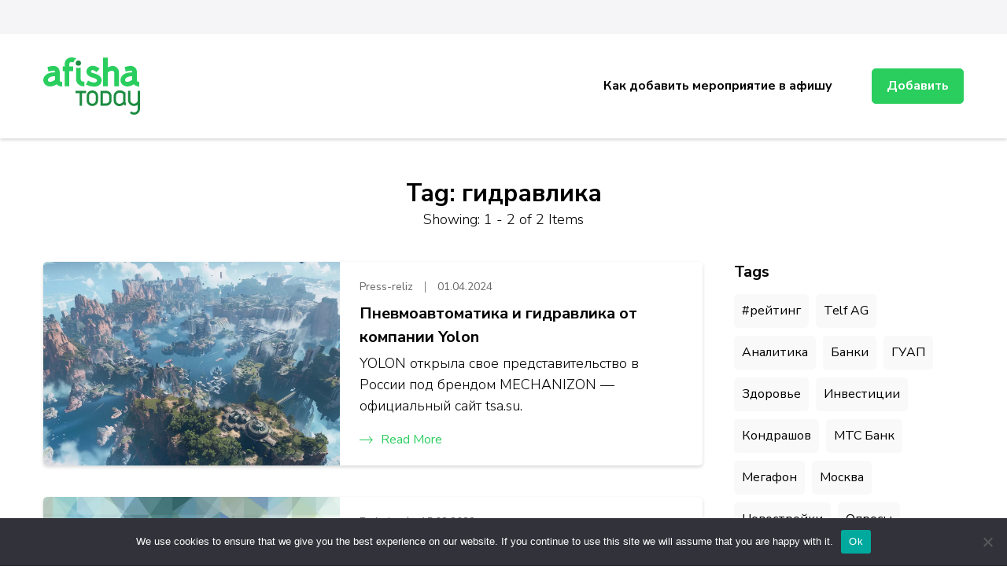

--- FILE ---
content_type: text/html; charset=UTF-8
request_url: https://afishatoday.ru/tag/gidravlika/
body_size: 13651
content:
    <!DOCTYPE html>
    <html lang="ru-RU">
    <head itemscope itemtype="http://schema.org/WebSite">
	    <meta charset="UTF-8">
    <meta name="viewport" content="width=device-width, initial-scale=1">
    <link rel="profile" href="http://gmpg.org/xfn/11">
    <title>гидравлика &#8211; Афиша мероприятий, праздников и концертов</title>
<meta name='robots' content='max-image-preview:large' />
	<style>img:is([sizes="auto" i], [sizes^="auto," i]) { contain-intrinsic-size: 3000px 1500px }</style>
	<link rel='dns-prefetch' href='//fonts.googleapis.com' />
<link rel="alternate" type="application/rss+xml" title="Афиша мероприятий, праздников и концертов &raquo; Feed" href="https://afishatoday.ru/feed/" />
<link rel="alternate" type="application/rss+xml" title="Афиша мероприятий, праздников и концертов &raquo; Comments Feed" href="https://afishatoday.ru/comments/feed/" />
<link rel="alternate" type="application/rss+xml" title="Афиша мероприятий, праздников и концертов &raquo; гидравлика Tag Feed" href="https://afishatoday.ru/tag/gidravlika/feed/" />
<script type="text/javascript">
/* <![CDATA[ */
window._wpemojiSettings = {"baseUrl":"https:\/\/s.w.org\/images\/core\/emoji\/15.1.0\/72x72\/","ext":".png","svgUrl":"https:\/\/s.w.org\/images\/core\/emoji\/15.1.0\/svg\/","svgExt":".svg","source":{"concatemoji":"https:\/\/afishatoday.ru\/wp-includes\/js\/wp-emoji-release.min.js?ver=6.8.1"}};
/*! This file is auto-generated */
!function(i,n){var o,s,e;function c(e){try{var t={supportTests:e,timestamp:(new Date).valueOf()};sessionStorage.setItem(o,JSON.stringify(t))}catch(e){}}function p(e,t,n){e.clearRect(0,0,e.canvas.width,e.canvas.height),e.fillText(t,0,0);var t=new Uint32Array(e.getImageData(0,0,e.canvas.width,e.canvas.height).data),r=(e.clearRect(0,0,e.canvas.width,e.canvas.height),e.fillText(n,0,0),new Uint32Array(e.getImageData(0,0,e.canvas.width,e.canvas.height).data));return t.every(function(e,t){return e===r[t]})}function u(e,t,n){switch(t){case"flag":return n(e,"\ud83c\udff3\ufe0f\u200d\u26a7\ufe0f","\ud83c\udff3\ufe0f\u200b\u26a7\ufe0f")?!1:!n(e,"\ud83c\uddfa\ud83c\uddf3","\ud83c\uddfa\u200b\ud83c\uddf3")&&!n(e,"\ud83c\udff4\udb40\udc67\udb40\udc62\udb40\udc65\udb40\udc6e\udb40\udc67\udb40\udc7f","\ud83c\udff4\u200b\udb40\udc67\u200b\udb40\udc62\u200b\udb40\udc65\u200b\udb40\udc6e\u200b\udb40\udc67\u200b\udb40\udc7f");case"emoji":return!n(e,"\ud83d\udc26\u200d\ud83d\udd25","\ud83d\udc26\u200b\ud83d\udd25")}return!1}function f(e,t,n){var r="undefined"!=typeof WorkerGlobalScope&&self instanceof WorkerGlobalScope?new OffscreenCanvas(300,150):i.createElement("canvas"),a=r.getContext("2d",{willReadFrequently:!0}),o=(a.textBaseline="top",a.font="600 32px Arial",{});return e.forEach(function(e){o[e]=t(a,e,n)}),o}function t(e){var t=i.createElement("script");t.src=e,t.defer=!0,i.head.appendChild(t)}"undefined"!=typeof Promise&&(o="wpEmojiSettingsSupports",s=["flag","emoji"],n.supports={everything:!0,everythingExceptFlag:!0},e=new Promise(function(e){i.addEventListener("DOMContentLoaded",e,{once:!0})}),new Promise(function(t){var n=function(){try{var e=JSON.parse(sessionStorage.getItem(o));if("object"==typeof e&&"number"==typeof e.timestamp&&(new Date).valueOf()<e.timestamp+604800&&"object"==typeof e.supportTests)return e.supportTests}catch(e){}return null}();if(!n){if("undefined"!=typeof Worker&&"undefined"!=typeof OffscreenCanvas&&"undefined"!=typeof URL&&URL.createObjectURL&&"undefined"!=typeof Blob)try{var e="postMessage("+f.toString()+"("+[JSON.stringify(s),u.toString(),p.toString()].join(",")+"));",r=new Blob([e],{type:"text/javascript"}),a=new Worker(URL.createObjectURL(r),{name:"wpTestEmojiSupports"});return void(a.onmessage=function(e){c(n=e.data),a.terminate(),t(n)})}catch(e){}c(n=f(s,u,p))}t(n)}).then(function(e){for(var t in e)n.supports[t]=e[t],n.supports.everything=n.supports.everything&&n.supports[t],"flag"!==t&&(n.supports.everythingExceptFlag=n.supports.everythingExceptFlag&&n.supports[t]);n.supports.everythingExceptFlag=n.supports.everythingExceptFlag&&!n.supports.flag,n.DOMReady=!1,n.readyCallback=function(){n.DOMReady=!0}}).then(function(){return e}).then(function(){var e;n.supports.everything||(n.readyCallback(),(e=n.source||{}).concatemoji?t(e.concatemoji):e.wpemoji&&e.twemoji&&(t(e.twemoji),t(e.wpemoji)))}))}((window,document),window._wpemojiSettings);
/* ]]> */
</script>
<style id='wp-emoji-styles-inline-css' type='text/css'>

	img.wp-smiley, img.emoji {
		display: inline !important;
		border: none !important;
		box-shadow: none !important;
		height: 1em !important;
		width: 1em !important;
		margin: 0 0.07em !important;
		vertical-align: -0.1em !important;
		background: none !important;
		padding: 0 !important;
	}
</style>
<link rel='stylesheet' id='wp-block-library-css' href='https://afishatoday.ru/wp-includes/css/dist/block-library/style.min.css?ver=6.8.1' type='text/css' media='all' />
<style id='classic-theme-styles-inline-css' type='text/css'>
/*! This file is auto-generated */
.wp-block-button__link{color:#fff;background-color:#32373c;border-radius:9999px;box-shadow:none;text-decoration:none;padding:calc(.667em + 2px) calc(1.333em + 2px);font-size:1.125em}.wp-block-file__button{background:#32373c;color:#fff;text-decoration:none}
</style>
<style id='global-styles-inline-css' type='text/css'>
:root{--wp--preset--aspect-ratio--square: 1;--wp--preset--aspect-ratio--4-3: 4/3;--wp--preset--aspect-ratio--3-4: 3/4;--wp--preset--aspect-ratio--3-2: 3/2;--wp--preset--aspect-ratio--2-3: 2/3;--wp--preset--aspect-ratio--16-9: 16/9;--wp--preset--aspect-ratio--9-16: 9/16;--wp--preset--color--black: #000000;--wp--preset--color--cyan-bluish-gray: #abb8c3;--wp--preset--color--white: #ffffff;--wp--preset--color--pale-pink: #f78da7;--wp--preset--color--vivid-red: #cf2e2e;--wp--preset--color--luminous-vivid-orange: #ff6900;--wp--preset--color--luminous-vivid-amber: #fcb900;--wp--preset--color--light-green-cyan: #7bdcb5;--wp--preset--color--vivid-green-cyan: #00d084;--wp--preset--color--pale-cyan-blue: #8ed1fc;--wp--preset--color--vivid-cyan-blue: #0693e3;--wp--preset--color--vivid-purple: #9b51e0;--wp--preset--gradient--vivid-cyan-blue-to-vivid-purple: linear-gradient(135deg,rgba(6,147,227,1) 0%,rgb(155,81,224) 100%);--wp--preset--gradient--light-green-cyan-to-vivid-green-cyan: linear-gradient(135deg,rgb(122,220,180) 0%,rgb(0,208,130) 100%);--wp--preset--gradient--luminous-vivid-amber-to-luminous-vivid-orange: linear-gradient(135deg,rgba(252,185,0,1) 0%,rgba(255,105,0,1) 100%);--wp--preset--gradient--luminous-vivid-orange-to-vivid-red: linear-gradient(135deg,rgba(255,105,0,1) 0%,rgb(207,46,46) 100%);--wp--preset--gradient--very-light-gray-to-cyan-bluish-gray: linear-gradient(135deg,rgb(238,238,238) 0%,rgb(169,184,195) 100%);--wp--preset--gradient--cool-to-warm-spectrum: linear-gradient(135deg,rgb(74,234,220) 0%,rgb(151,120,209) 20%,rgb(207,42,186) 40%,rgb(238,44,130) 60%,rgb(251,105,98) 80%,rgb(254,248,76) 100%);--wp--preset--gradient--blush-light-purple: linear-gradient(135deg,rgb(255,206,236) 0%,rgb(152,150,240) 100%);--wp--preset--gradient--blush-bordeaux: linear-gradient(135deg,rgb(254,205,165) 0%,rgb(254,45,45) 50%,rgb(107,0,62) 100%);--wp--preset--gradient--luminous-dusk: linear-gradient(135deg,rgb(255,203,112) 0%,rgb(199,81,192) 50%,rgb(65,88,208) 100%);--wp--preset--gradient--pale-ocean: linear-gradient(135deg,rgb(255,245,203) 0%,rgb(182,227,212) 50%,rgb(51,167,181) 100%);--wp--preset--gradient--electric-grass: linear-gradient(135deg,rgb(202,248,128) 0%,rgb(113,206,126) 100%);--wp--preset--gradient--midnight: linear-gradient(135deg,rgb(2,3,129) 0%,rgb(40,116,252) 100%);--wp--preset--font-size--small: 13px;--wp--preset--font-size--medium: 20px;--wp--preset--font-size--large: 36px;--wp--preset--font-size--x-large: 42px;--wp--preset--spacing--20: 0.44rem;--wp--preset--spacing--30: 0.67rem;--wp--preset--spacing--40: 1rem;--wp--preset--spacing--50: 1.5rem;--wp--preset--spacing--60: 2.25rem;--wp--preset--spacing--70: 3.38rem;--wp--preset--spacing--80: 5.06rem;--wp--preset--shadow--natural: 6px 6px 9px rgba(0, 0, 0, 0.2);--wp--preset--shadow--deep: 12px 12px 50px rgba(0, 0, 0, 0.4);--wp--preset--shadow--sharp: 6px 6px 0px rgba(0, 0, 0, 0.2);--wp--preset--shadow--outlined: 6px 6px 0px -3px rgba(255, 255, 255, 1), 6px 6px rgba(0, 0, 0, 1);--wp--preset--shadow--crisp: 6px 6px 0px rgba(0, 0, 0, 1);}:where(.is-layout-flex){gap: 0.5em;}:where(.is-layout-grid){gap: 0.5em;}body .is-layout-flex{display: flex;}.is-layout-flex{flex-wrap: wrap;align-items: center;}.is-layout-flex > :is(*, div){margin: 0;}body .is-layout-grid{display: grid;}.is-layout-grid > :is(*, div){margin: 0;}:where(.wp-block-columns.is-layout-flex){gap: 2em;}:where(.wp-block-columns.is-layout-grid){gap: 2em;}:where(.wp-block-post-template.is-layout-flex){gap: 1.25em;}:where(.wp-block-post-template.is-layout-grid){gap: 1.25em;}.has-black-color{color: var(--wp--preset--color--black) !important;}.has-cyan-bluish-gray-color{color: var(--wp--preset--color--cyan-bluish-gray) !important;}.has-white-color{color: var(--wp--preset--color--white) !important;}.has-pale-pink-color{color: var(--wp--preset--color--pale-pink) !important;}.has-vivid-red-color{color: var(--wp--preset--color--vivid-red) !important;}.has-luminous-vivid-orange-color{color: var(--wp--preset--color--luminous-vivid-orange) !important;}.has-luminous-vivid-amber-color{color: var(--wp--preset--color--luminous-vivid-amber) !important;}.has-light-green-cyan-color{color: var(--wp--preset--color--light-green-cyan) !important;}.has-vivid-green-cyan-color{color: var(--wp--preset--color--vivid-green-cyan) !important;}.has-pale-cyan-blue-color{color: var(--wp--preset--color--pale-cyan-blue) !important;}.has-vivid-cyan-blue-color{color: var(--wp--preset--color--vivid-cyan-blue) !important;}.has-vivid-purple-color{color: var(--wp--preset--color--vivid-purple) !important;}.has-black-background-color{background-color: var(--wp--preset--color--black) !important;}.has-cyan-bluish-gray-background-color{background-color: var(--wp--preset--color--cyan-bluish-gray) !important;}.has-white-background-color{background-color: var(--wp--preset--color--white) !important;}.has-pale-pink-background-color{background-color: var(--wp--preset--color--pale-pink) !important;}.has-vivid-red-background-color{background-color: var(--wp--preset--color--vivid-red) !important;}.has-luminous-vivid-orange-background-color{background-color: var(--wp--preset--color--luminous-vivid-orange) !important;}.has-luminous-vivid-amber-background-color{background-color: var(--wp--preset--color--luminous-vivid-amber) !important;}.has-light-green-cyan-background-color{background-color: var(--wp--preset--color--light-green-cyan) !important;}.has-vivid-green-cyan-background-color{background-color: var(--wp--preset--color--vivid-green-cyan) !important;}.has-pale-cyan-blue-background-color{background-color: var(--wp--preset--color--pale-cyan-blue) !important;}.has-vivid-cyan-blue-background-color{background-color: var(--wp--preset--color--vivid-cyan-blue) !important;}.has-vivid-purple-background-color{background-color: var(--wp--preset--color--vivid-purple) !important;}.has-black-border-color{border-color: var(--wp--preset--color--black) !important;}.has-cyan-bluish-gray-border-color{border-color: var(--wp--preset--color--cyan-bluish-gray) !important;}.has-white-border-color{border-color: var(--wp--preset--color--white) !important;}.has-pale-pink-border-color{border-color: var(--wp--preset--color--pale-pink) !important;}.has-vivid-red-border-color{border-color: var(--wp--preset--color--vivid-red) !important;}.has-luminous-vivid-orange-border-color{border-color: var(--wp--preset--color--luminous-vivid-orange) !important;}.has-luminous-vivid-amber-border-color{border-color: var(--wp--preset--color--luminous-vivid-amber) !important;}.has-light-green-cyan-border-color{border-color: var(--wp--preset--color--light-green-cyan) !important;}.has-vivid-green-cyan-border-color{border-color: var(--wp--preset--color--vivid-green-cyan) !important;}.has-pale-cyan-blue-border-color{border-color: var(--wp--preset--color--pale-cyan-blue) !important;}.has-vivid-cyan-blue-border-color{border-color: var(--wp--preset--color--vivid-cyan-blue) !important;}.has-vivid-purple-border-color{border-color: var(--wp--preset--color--vivid-purple) !important;}.has-vivid-cyan-blue-to-vivid-purple-gradient-background{background: var(--wp--preset--gradient--vivid-cyan-blue-to-vivid-purple) !important;}.has-light-green-cyan-to-vivid-green-cyan-gradient-background{background: var(--wp--preset--gradient--light-green-cyan-to-vivid-green-cyan) !important;}.has-luminous-vivid-amber-to-luminous-vivid-orange-gradient-background{background: var(--wp--preset--gradient--luminous-vivid-amber-to-luminous-vivid-orange) !important;}.has-luminous-vivid-orange-to-vivid-red-gradient-background{background: var(--wp--preset--gradient--luminous-vivid-orange-to-vivid-red) !important;}.has-very-light-gray-to-cyan-bluish-gray-gradient-background{background: var(--wp--preset--gradient--very-light-gray-to-cyan-bluish-gray) !important;}.has-cool-to-warm-spectrum-gradient-background{background: var(--wp--preset--gradient--cool-to-warm-spectrum) !important;}.has-blush-light-purple-gradient-background{background: var(--wp--preset--gradient--blush-light-purple) !important;}.has-blush-bordeaux-gradient-background{background: var(--wp--preset--gradient--blush-bordeaux) !important;}.has-luminous-dusk-gradient-background{background: var(--wp--preset--gradient--luminous-dusk) !important;}.has-pale-ocean-gradient-background{background: var(--wp--preset--gradient--pale-ocean) !important;}.has-electric-grass-gradient-background{background: var(--wp--preset--gradient--electric-grass) !important;}.has-midnight-gradient-background{background: var(--wp--preset--gradient--midnight) !important;}.has-small-font-size{font-size: var(--wp--preset--font-size--small) !important;}.has-medium-font-size{font-size: var(--wp--preset--font-size--medium) !important;}.has-large-font-size{font-size: var(--wp--preset--font-size--large) !important;}.has-x-large-font-size{font-size: var(--wp--preset--font-size--x-large) !important;}
:where(.wp-block-post-template.is-layout-flex){gap: 1.25em;}:where(.wp-block-post-template.is-layout-grid){gap: 1.25em;}
:where(.wp-block-columns.is-layout-flex){gap: 2em;}:where(.wp-block-columns.is-layout-grid){gap: 2em;}
:root :where(.wp-block-pullquote){font-size: 1.5em;line-height: 1.6;}
</style>
<link rel='stylesheet' id='custom-comments-css-css' href='https://afishatoday.ru/wp-content/plugins/bka-single/asset/styles.css?ver=6.8.1' type='text/css' media='all' />
<link rel='stylesheet' id='cookie-notice-front-css' href='https://afishatoday.ru/wp-content/plugins/cookie-notice/css/front.min.css?ver=2.4.16' type='text/css' media='all' />
<link rel='stylesheet' id='jobscout-google-fonts-css' href='https://fonts.googleapis.com/css?family=Nunito+Sans:200,200i,300,300i,400,400i,600,600i,700,700i,800,800i,900,900i&#038;subset=latin,latin-ext' type='text/css' media='all' />
<link rel='stylesheet' id='owl-carousel-css' href='https://afishatoday.ru/wp-content/themes/afishatoday/css/owl.carousel.min.css?ver=2.3.4' type='text/css' media='all' />
<link rel='stylesheet' id='jobscout-css' href='https://afishatoday.ru/wp-content/themes/afishatoday/style.css?ver=1.0.1' type='text/css' media='all' />
<script type="text/javascript" id="cookie-notice-front-js-before">
/* <![CDATA[ */
var cnArgs = {"ajaxUrl":"https:\/\/afishatoday.ru\/wp-admin\/admin-ajax.php","nonce":"44f2e89d0c","hideEffect":"fade","position":"bottom","onScroll":false,"onScrollOffset":100,"onClick":false,"cookieName":"cookie_notice_accepted","cookieTime":2592000,"cookieTimeRejected":2592000,"globalCookie":false,"redirection":false,"cache":false,"revokeCookies":false,"revokeCookiesOpt":"automatic"};
/* ]]> */
</script>
<script type="text/javascript" src="https://afishatoday.ru/wp-content/plugins/cookie-notice/js/front.min.js?ver=2.4.16" id="cookie-notice-front-js"></script>
<script type="text/javascript" src="https://afishatoday.ru/wp-includes/js/jquery/jquery.min.js?ver=3.7.1" id="jquery-core-js"></script>
<script type="text/javascript" src="https://afishatoday.ru/wp-includes/js/jquery/jquery-migrate.min.js?ver=3.4.1" id="jquery-migrate-js"></script>
<link rel="https://api.w.org/" href="https://afishatoday.ru/wp-json/" /><link rel="alternate" title="JSON" type="application/json" href="https://afishatoday.ru/wp-json/wp/v2/tags/7519" /><link rel="EditURI" type="application/rsd+xml" title="RSD" href="https://afishatoday.ru/xmlrpc.php?rsd" />
<meta name="generator" content="WordPress 6.8.1" />
<meta name="description" content="YOLON открыла свое представительство в России под брендом MECHANIZON — официальный сайт tsa.su."><link rel="apple-touch-icon" sizes="180x180" href="/apple-touch-icon.png">
<link rel="icon" type="image/png" sizes="32x32" href="/favicon-32x32.png">
<link rel="icon" type="image/png" sizes="16x16" href="/favicon-16x16.png">
<link rel="manifest" href="/site.webmanifest">
<link rel="mask-icon" href="/safari-pinned-tab.svg" color="#5bbad5">
<meta name="msapplication-TileColor" content="#da532c">
<meta name="theme-color" content="#ffffff">


<meta name="yandex-verification" content="5b42469e4462f708" />
</head>

<body class="archive tag tag-gidravlika tag-7519 wp-theme-afishatoday cookies-not-set hfeed rightsidebar list-view" itemscope itemtype="http://schema.org/WebPage">

    <div class="responsive-nav">
        <div class="nav-top">
                <div class="site-branding" itemscope itemtype="http://schema.org/Organization"> <!-- logo-text -->
	<div class="site-logo">
	    <a href="https://afishatoday.ru/" rel="home" itemprop="url"><img src="/afishatoday_logo2-min.svg" 
				title="Афиша мероприятий, праздников и концертов" alt="afishatoday.ru" class="logoimg"></a>
	</div>
            </div>
                <div class="close-btn">
                <span class="bar"></span>
                <span class="bar"></span>
            </div>
        </div>
        	<nav class="secondary-nav">
			</nav>
        	<nav id="site-navigation" class="main-navigation" role="navigation">
            <ul id="primary-menu" class="nav-menu"><li id="menu-item-6922" class="menu-item menu-item-type-post_type menu-item-object-page menu-item-6922"><a href="https://afishatoday.ru/kak-dobavit-meropriyatie-v-afishu/">Как добавить мероприятие в афишу</a></li>
</ul>    	</nav><!-- #site-navigation -->
                    <div class="btn-wrap">
                <a class="btn" href="/wp-admin/post-new.php">Добавить</a>
            </div>
            </div> <!-- .responsive-nav -->
        <div id="page" class="site">
        <header id="masthead" class="site-header header-one" itemscope itemtype="http://schema.org/WPHeader">
        <div class="header-t">
            <div class="container">
                <div class="left-block">
                    	<nav class="secondary-nav">
			</nav>
                    </div>
            </div>
        </div> <!-- .header-t -->
        <div class="header-main">
            <div class="container">
                    <div class="site-branding" itemscope itemtype="http://schema.org/Organization"> <!-- logo-text -->
	<div class="site-logo">
	    <a href="https://afishatoday.ru/" rel="home" itemprop="url"><img src="/afishatoday_logo2-min.svg" 
				title="Афиша мероприятий, праздников и концертов" alt="afishatoday.ru" class="logoimg"></a>
	</div>
            </div>
    <div class="menu-wrap">    	<nav id="site-navigation" class="main-navigation" role="navigation" itemscope itemtype="http://schema.org/SiteNavigationElement">
                            <button class="toggle-btn">
                    <span class="toggle-bar"></span>
                    <span class="toggle-bar"></span>
                    <span class="toggle-bar"></span>
                </button>
    		<ul id="primary-menu" class="nav-menu"><li class="menu-item menu-item-type-post_type menu-item-object-page menu-item-6922"><a href="https://afishatoday.ru/kak-dobavit-meropriyatie-v-afishu/">Как добавить мероприятие в афишу</a></li>
</ul>    	</nav><!-- #site-navigation -->
                    <div class="btn-wrap">
                <a class="btn" href="/wp-admin/post-new.php">Добавить</a>
            </div>
        </div><!-- .menu-wrap -->            </div>
        </div> <!-- .header-main -->
    </header> <!-- .site-header -->
    <div class="container wrap"></div><div id="content" class="site-content">            <header class="page-header">
                <h1 class="page-title">Tag: <span>гидравлика</span></h1><span class="showing-result"> Showing:  1 - 2 of 2 Items </span>            </header>
                <div class="container">
        
	<div id="primary" class="content-area">
		
                
        <main id="main" class="site-main">

		<article id="post-66880" class="post-66880 post type-post status-publish format-standard hentry category-common tag-kompressory tag-mechanizon tag-tsa-su tag-yolon tag-gidravlika tag-gidravlicheskoe-oborudovanie tag-pnevmaticheskoe-oborudovanie tag-pnevmoavtomatika tag-predstavitelstvo tag-rossijsko-kitajskij-proizvoditel" itemscope itemtype="https://schema.org/Blog">
	<figure class="post-thumbnail">
    		<img 
		    src="https://li8.ru/bg/880.webp" class="attachment-jobscout-blog size-jobscout-blog wp-post-image" 
		    alt="" itemprop="image"
		    width="320" 
		    height="450"
		>
	    </figure><div class="content-wrap">    <header class="entry-header">
        <div class="entry-meta"><span class="byline" itemprop="author" itemscope itemtype="https://schema.org/Person"><span itemprop="name"><a class="url fn n" href="https://afishatoday.ru/author/Press-reliz/" itemprop="url">Press-reliz</a></span></span><span class="posted-on"><a href="https://afishatoday.ru/pnevmoavtomatika-i-gidravlika-ot-kompanii-yolon-rg02/" rel="bookmark"><time class="updated published"><time class="entry-date published updated" datetime="2024-04-01T15:12:00+03:00" itemprop="datePublished">01.04.2024</time><time class="updated" datetime="2024-04-01T15:26:16+03:00" itemprop="dateModified">01.04.2024</time></time></a></span></div><h2 class="entry-title"><a href="https://afishatoday.ru/pnevmoavtomatika-i-gidravlika-ot-kompanii-yolon-rg02/" rel="bookmark">Пневмоавтоматика и гидравлика от компании Yolon</a></h2>    </header>         
        <div class="entry-content" itemprop="text">
		<p>YOLON открыла свое представительство в России под брендом MECHANIZON — официальный сайт tsa.su.</p>
	</div><!-- .entry-content -->
    	<footer class="entry-footer">
		<a href="https://afishatoday.ru/pnevmoavtomatika-i-gidravlika-ot-kompanii-yolon-rg02/" class="readmore-link"><svg xmlns="http://www.w3.org/2000/svg" viewBox="0 0 16.207 8.58"><defs><style>.c{fill:none;stroke:#2ace5e;}</style></defs><g transform="translate(-701.5 -958.173)"><path class="c" d="M-9326.909-9204.917l-3.937,3.937,3.937,3.937" transform="translate(-8613.846 -8238.518) rotate(180)"/><line class="c" x2="15.154" transform="translate(701.5 962.426)"/></g></svg>Read More</a>	</footer><!-- .entry-footer -->
	</div></article><!-- #post-66880 --><article id="post-19143" class="post-19143 post type-post status-publish format-standard hentry category-common tag-gidravlika tag-remont tag-remont-i-obsluzhivanie tag-uslugi tag-uslugi-naseleniyu" itemscope itemtype="https://schema.org/Blog">
	<figure class="post-thumbnail">
    		<img 
		    src="https://li8.ru/bg/143.webp" class="attachment-jobscout-blog size-jobscout-blog wp-post-image" 
		    alt="" itemprop="image"
		    width="320" 
		    height="450"
		>
	    </figure><div class="content-wrap">    <header class="entry-header">
        <div class="entry-meta"><span class="byline" itemprop="author" itemscope itemtype="https://schema.org/Person"><span itemprop="name"><a class="url fn n" href="https://afishatoday.ru/author/fedoris/" itemprop="url">Fedoris</a></span></span><span class="posted-on"><a href="https://afishatoday.ru/remont-gidravliki-dover-masteram-svoego-dela/" rel="bookmark"><time class="updated published"><time class="entry-date published updated" datetime="2022-02-15T15:37:00+03:00" itemprop="datePublished">15.02.2022</time><time class="updated" datetime="2022-02-15T15:47:37+03:00" itemprop="dateModified">15.02.2022</time></time></a></span></div><h2 class="entry-title"><a href="https://afishatoday.ru/remont-gidravliki-dover-masteram-svoego-dela/" rel="bookmark">Ремонт гидравлики доверь мастерам своего дела</a></h2>    </header>         
        <div class="entry-content" itemprop="text">
			</div><!-- .entry-content -->
    	<footer class="entry-footer">
		<a href="https://afishatoday.ru/remont-gidravliki-dover-masteram-svoego-dela/" class="readmore-link"><svg xmlns="http://www.w3.org/2000/svg" viewBox="0 0 16.207 8.58"><defs><style>.c{fill:none;stroke:#2ace5e;}</style></defs><g transform="translate(-701.5 -958.173)"><path class="c" d="M-9326.909-9204.917l-3.937,3.937,3.937,3.937" transform="translate(-8613.846 -8238.518) rotate(180)"/><line class="c" x2="15.154" transform="translate(701.5 962.426)"/></g></svg>Read More</a>	</footer><!-- .entry-footer -->
	</div></article><!-- #post-19143 -->
		</main><!-- #main -->
        
                
	</div><!-- #primary -->


<aside id="secondary" class="widget-area" role="complementary" itemscope itemtype="http://schema.org/WPSideBar">
	<section id="tag_cloud-1" class="widget widget_tag_cloud"><h2 class="widget-title" itemprop="name">Tags</h2><div class="tagcloud"><a href="https://afishatoday.ru/tag/rejting/" class="tag-cloud-link tag-link-2624 tag-link-position-1" style="font-size: 8.7304347826087pt;" aria-label="#рейтинг (563 items)">#рейтинг</a>
<a href="https://afishatoday.ru/tag/telf-ag/" class="tag-cloud-link tag-link-17586 tag-link-position-2" style="font-size: 8.7304347826087pt;" aria-label="Telf AG (566 items)">Telf AG</a>
<a href="https://afishatoday.ru/tag/analitika/" class="tag-cloud-link tag-link-2306 tag-link-position-3" style="font-size: 16.15652173913pt;" aria-label="Аналитика (2,272 items)">Аналитика</a>
<a href="https://afishatoday.ru/tag/banki/" class="tag-cloud-link tag-link-1766 tag-link-position-4" style="font-size: 12.139130434783pt;" aria-label="Банки (1,078 items)">Банки</a>
<a href="https://afishatoday.ru/tag/guap/" class="tag-cloud-link tag-link-29760 tag-link-position-5" style="font-size: 11.408695652174pt;" aria-label=" ГУАП (930 items)"> ГУАП</a>
<a href="https://afishatoday.ru/tag/zdorove/" class="tag-cloud-link tag-link-1644 tag-link-position-6" style="font-size: 21.878260869565pt;" aria-label="Здоровье (6,807 items)">Здоровье</a>
<a href="https://afishatoday.ru/tag/investicii/" class="tag-cloud-link tag-link-44 tag-link-position-7" style="font-size: 16.886956521739pt;" aria-label="Инвестиции (2,631 items)">Инвестиции</a>
<a href="https://afishatoday.ru/tag/kondrashov/" class="tag-cloud-link tag-link-37184 tag-link-position-8" style="font-size: 9.2173913043478pt;" aria-label="Кондрашов (612 items)">Кондрашов</a>
<a href="https://afishatoday.ru/tag/mts-bank/" class="tag-cloud-link tag-link-5317 tag-link-position-9" style="font-size: 8.6086956521739pt;" aria-label="МТС Банк (553 items)">МТС Банк</a>
<a href="https://afishatoday.ru/tag/megafon/" class="tag-cloud-link tag-link-601 tag-link-position-10" style="font-size: 9.8260869565217pt;" aria-label="Мегафон (690 items)">Мегафон</a>
<a href="https://afishatoday.ru/tag/moskva/" class="tag-cloud-link tag-link-333 tag-link-position-11" style="font-size: 9.8260869565217pt;" aria-label="Москва (694 items)">Москва</a>
<a href="https://afishatoday.ru/tag/novostrojki/" class="tag-cloud-link tag-link-7965 tag-link-position-12" style="font-size: 10.921739130435pt;" aria-label="Новостройки (852 items)">Новостройки</a>
<a href="https://afishatoday.ru/tag/oprosy/" class="tag-cloud-link tag-link-7179 tag-link-position-13" style="font-size: 13.35652173913pt;" aria-label="Опросы (1,362 items)">Опросы</a>
<a href="https://afishatoday.ru/tag/pirogovskij-universitet/" class="tag-cloud-link tag-link-43856 tag-link-position-14" style="font-size: 21.878260869565pt;" aria-label="Пироговский Университет (6,801 items)">Пироговский Университет</a>
<a href="https://afishatoday.ru/tag/politika/" class="tag-cloud-link tag-link-3517 tag-link-position-15" style="font-size: 9.2173913043478pt;" aria-label="Политика (620 items)">Политика</a>
<a href="https://afishatoday.ru/tag/rnimu/" class="tag-cloud-link tag-link-43855 tag-link-position-16" style="font-size: 22pt;" aria-label="РНИМУ (6,843 items)">РНИМУ</a>
<a href="https://afishatoday.ru/tag/rossiya/" class="tag-cloud-link tag-link-722 tag-link-position-17" style="font-size: 12.260869565217pt;" aria-label="Россия (1,090 items)">Россия</a>
<a href="https://afishatoday.ru/tag/spbpu/" class="tag-cloud-link tag-link-12214 tag-link-position-18" style="font-size: 11.408695652174pt;" aria-label="СПбПУ (931 items)">СПбПУ</a>
<a href="https://afishatoday.ru/tag/sberstrahovanie/" class="tag-cloud-link tag-link-7349 tag-link-position-19" style="font-size: 8pt;" aria-label="СберСтрахование (489 items)">СберСтрахование</a>
<a href="https://afishatoday.ru/tag/sotovaya-svyaz/" class="tag-cloud-link tag-link-5196 tag-link-position-20" style="font-size: 9.704347826087pt;" aria-label="Сотовая связь (673 items)">Сотовая связь</a>
<a href="https://afishatoday.ru/tag/stanislav/" class="tag-cloud-link tag-link-37183 tag-link-position-21" style="font-size: 10.921739130435pt;" aria-label="Станислав (857 items)">Станислав</a>
<a href="https://afishatoday.ru/tag/stroitelstvo/" class="tag-cloud-link tag-link-427 tag-link-position-22" style="font-size: 11.408695652174pt;" aria-label="Строительство (935 items)">Строительство</a>
<a href="https://afishatoday.ru/tag/texnologii/" class="tag-cloud-link tag-link-817 tag-link-position-23" style="font-size: 8.7304347826087pt;" aria-label="Технологии (561 items)">Технологии</a>
<a href="https://afishatoday.ru/tag/finansy-i-investicii/" class="tag-cloud-link tag-link-2856 tag-link-position-24" style="font-size: 15.791304347826pt;" aria-label="Финансы и инвестиции (2,118 items)">Финансы и инвестиции</a>
<a href="https://afishatoday.ru/tag/finansy-i-ekonomika/" class="tag-cloud-link tag-link-2908 tag-link-position-25" style="font-size: 15.060869565217pt;" aria-label="Финансы и экономика (1,871 items)">Финансы и экономика</a>
<a href="https://afishatoday.ru/tag/bezopasnost/" class="tag-cloud-link tag-link-313 tag-link-position-26" style="font-size: 10.069565217391pt;" aria-label="безопасность (723 items)">безопасность</a>
<a href="https://afishatoday.ru/tag/biznes/" class="tag-cloud-link tag-link-203 tag-link-position-27" style="font-size: 15.669565217391pt;" aria-label="бизнес (2,080 items)">бизнес</a>
<a href="https://afishatoday.ru/tag/dengi/" class="tag-cloud-link tag-link-75 tag-link-position-28" style="font-size: 12.017391304348pt;" aria-label="деньги (1,037 items)">деньги</a>
<a href="https://afishatoday.ru/tag/dmitrij/" class="tag-cloud-link tag-link-41670 tag-link-position-29" style="font-size: 8.7304347826087pt;" aria-label="дмитрий (562 items)">дмитрий</a>
<a href="https://afishatoday.ru/tag/internet/" class="tag-cloud-link tag-link-1403 tag-link-position-30" style="font-size: 10.8pt;" aria-label="интернет (836 items)">интернет</a>
<a href="https://afishatoday.ru/tag/issledovaniya/" class="tag-cloud-link tag-link-2440 tag-link-position-31" style="font-size: 15.304347826087pt;" aria-label="исследования (1,966 items)">исследования</a>
<a href="https://afishatoday.ru/tag/marketing/" class="tag-cloud-link tag-link-233 tag-link-position-32" style="font-size: 15.669565217391pt;" aria-label="маркетинг (2,112 items)">маркетинг</a>
<a href="https://afishatoday.ru/tag/medicina/" class="tag-cloud-link tag-link-970 tag-link-position-33" style="font-size: 21.634782608696pt;" aria-label="медицина (6,394 items)">медицина</a>
<a href="https://afishatoday.ru/tag/mobilnyjj-internet/" class="tag-cloud-link tag-link-18255 tag-link-position-34" style="font-size: 8.9739130434783pt;" aria-label="мобильный интернет (589 items)">мобильный интернет</a>
<a href="https://afishatoday.ru/tag/nauka/" class="tag-cloud-link tag-link-3549 tag-link-position-35" style="font-size: 10.313043478261pt;" aria-label="наука (749 items)">наука</a>
<a href="https://afishatoday.ru/tag/nedvizhimost/" class="tag-cloud-link tag-link-82 tag-link-position-36" style="font-size: 15.791304347826pt;" aria-label="недвижимость (2,124 items)">недвижимость</a>
<a href="https://afishatoday.ru/tag/obrazovanie/" class="tag-cloud-link tag-link-409 tag-link-position-37" style="font-size: 13.234782608696pt;" aria-label="образование (1,323 items)">образование</a>
<a href="https://afishatoday.ru/tag/obshhestvo/" class="tag-cloud-link tag-link-153 tag-link-position-38" style="font-size: 16.4pt;" aria-label="общество (2,420 items)">общество</a>
<a href="https://afishatoday.ru/tag/regiony/" class="tag-cloud-link tag-link-2314 tag-link-position-39" style="font-size: 8pt;" aria-label="регионы (487 items)">регионы</a>
<a href="https://afishatoday.ru/tag/sport/" class="tag-cloud-link tag-link-261 tag-link-position-40" style="font-size: 8pt;" aria-label="спорт (486 items)">спорт</a>
<a href="https://afishatoday.ru/tag/straxovanie/" class="tag-cloud-link tag-link-1889 tag-link-position-41" style="font-size: 15.791304347826pt;" aria-label="страхование (2,155 items)">страхование</a>
<a href="https://afishatoday.ru/tag/straxovoj-polis/" class="tag-cloud-link tag-link-3363 tag-link-position-42" style="font-size: 9.4608695652174pt;" aria-label="страховой полис (638 items)">страховой полис</a>
<a href="https://afishatoday.ru/tag/turizm/" class="tag-cloud-link tag-link-1488 tag-link-position-43" style="font-size: 8pt;" aria-label="туризм (494 items)">туризм</a>
<a href="https://afishatoday.ru/tag/finansy/" class="tag-cloud-link tag-link-201 tag-link-position-44" style="font-size: 17.860869565217pt;" aria-label="финансы (3,143 items)">финансы</a>
<a href="https://afishatoday.ru/tag/ekonomika/" class="tag-cloud-link tag-link-1509 tag-link-position-45" style="font-size: 18.347826086957pt;" aria-label="экономика (3,446 items)">экономика</a></div>
</section><section id="archives-1" class="widget widget_archive"><h2 class="widget-title" itemprop="name">Archives</h2>
			<ul>
					<li><a href='https://afishatoday.ru/2026/01/'>January 2026</a></li>
	<li><a href='https://afishatoday.ru/2025/12/'>December 2025</a></li>
	<li><a href='https://afishatoday.ru/2025/11/'>November 2025</a></li>
	<li><a href='https://afishatoday.ru/2025/10/'>October 2025</a></li>
	<li><a href='https://afishatoday.ru/2025/09/'>September 2025</a></li>
	<li><a href='https://afishatoday.ru/2025/08/'>August 2025</a></li>
	<li><a href='https://afishatoday.ru/2025/07/'>July 2025</a></li>
	<li><a href='https://afishatoday.ru/2025/06/'>June 2025</a></li>
	<li><a href='https://afishatoday.ru/2025/05/'>May 2025</a></li>
	<li><a href='https://afishatoday.ru/2025/04/'>April 2025</a></li>
	<li><a href='https://afishatoday.ru/2025/03/'>March 2025</a></li>
	<li><a href='https://afishatoday.ru/2025/02/'>February 2025</a></li>
	<li><a href='https://afishatoday.ru/2025/01/'>January 2025</a></li>
	<li><a href='https://afishatoday.ru/2024/12/'>December 2024</a></li>
	<li><a href='https://afishatoday.ru/2024/11/'>November 2024</a></li>
	<li><a href='https://afishatoday.ru/2024/10/'>October 2024</a></li>
	<li><a href='https://afishatoday.ru/2024/09/'>September 2024</a></li>
	<li><a href='https://afishatoday.ru/2024/08/'>August 2024</a></li>
	<li><a href='https://afishatoday.ru/2024/07/'>July 2024</a></li>
	<li><a href='https://afishatoday.ru/2024/06/'>June 2024</a></li>
	<li><a href='https://afishatoday.ru/2024/05/'>May 2024</a></li>
	<li><a href='https://afishatoday.ru/2024/04/'>April 2024</a></li>
	<li><a href='https://afishatoday.ru/2024/03/'>March 2024</a></li>
	<li><a href='https://afishatoday.ru/2024/02/'>February 2024</a></li>
	<li><a href='https://afishatoday.ru/2024/01/'>January 2024</a></li>
	<li><a href='https://afishatoday.ru/2023/12/'>December 2023</a></li>
	<li><a href='https://afishatoday.ru/2023/11/'>November 2023</a></li>
	<li><a href='https://afishatoday.ru/2023/10/'>October 2023</a></li>
	<li><a href='https://afishatoday.ru/2023/09/'>September 2023</a></li>
	<li><a href='https://afishatoday.ru/2023/08/'>August 2023</a></li>
	<li><a href='https://afishatoday.ru/2023/07/'>July 2023</a></li>
	<li><a href='https://afishatoday.ru/2023/06/'>June 2023</a></li>
	<li><a href='https://afishatoday.ru/2023/05/'>May 2023</a></li>
	<li><a href='https://afishatoday.ru/2023/04/'>April 2023</a></li>
	<li><a href='https://afishatoday.ru/2023/03/'>March 2023</a></li>
	<li><a href='https://afishatoday.ru/2023/02/'>February 2023</a></li>
	<li><a href='https://afishatoday.ru/2023/01/'>January 2023</a></li>
	<li><a href='https://afishatoday.ru/2022/12/'>December 2022</a></li>
	<li><a href='https://afishatoday.ru/2022/11/'>November 2022</a></li>
	<li><a href='https://afishatoday.ru/2022/10/'>October 2022</a></li>
	<li><a href='https://afishatoday.ru/2022/09/'>September 2022</a></li>
	<li><a href='https://afishatoday.ru/2022/08/'>August 2022</a></li>
	<li><a href='https://afishatoday.ru/2022/07/'>July 2022</a></li>
	<li><a href='https://afishatoday.ru/2022/06/'>June 2022</a></li>
	<li><a href='https://afishatoday.ru/2022/05/'>May 2022</a></li>
	<li><a href='https://afishatoday.ru/2022/04/'>April 2022</a></li>
	<li><a href='https://afishatoday.ru/2022/03/'>March 2022</a></li>
	<li><a href='https://afishatoday.ru/2022/02/'>February 2022</a></li>
	<li><a href='https://afishatoday.ru/2022/01/'>January 2022</a></li>
	<li><a href='https://afishatoday.ru/2021/12/'>December 2021</a></li>
	<li><a href='https://afishatoday.ru/2021/11/'>November 2021</a></li>
	<li><a href='https://afishatoday.ru/2021/10/'>October 2021</a></li>
	<li><a href='https://afishatoday.ru/2021/09/'>September 2021</a></li>
	<li><a href='https://afishatoday.ru/2021/08/'>August 2021</a></li>
	<li><a href='https://afishatoday.ru/2021/07/'>July 2021</a></li>
	<li><a href='https://afishatoday.ru/2021/06/'>June 2021</a></li>
	<li><a href='https://afishatoday.ru/2021/05/'>May 2021</a></li>
	<li><a href='https://afishatoday.ru/2021/04/'>April 2021</a></li>
	<li><a href='https://afishatoday.ru/2021/03/'>March 2021</a></li>
	<li><a href='https://afishatoday.ru/2021/02/'>February 2021</a></li>
	<li><a href='https://afishatoday.ru/2021/01/'>January 2021</a></li>
	<li><a href='https://afishatoday.ru/2020/12/'>December 2020</a></li>
	<li><a href='https://afishatoday.ru/2020/11/'>November 2020</a></li>
	<li><a href='https://afishatoday.ru/2020/10/'>October 2020</a></li>
	<li><a href='https://afishatoday.ru/2020/09/'>September 2020</a></li>
	<li><a href='https://afishatoday.ru/2020/08/'>August 2020</a></li>
	<li><a href='https://afishatoday.ru/2020/07/'>July 2020</a></li>
	<li><a href='https://afishatoday.ru/2020/06/'>June 2020</a></li>
	<li><a href='https://afishatoday.ru/2020/05/'>May 2020</a></li>
	<li><a href='https://afishatoday.ru/2020/04/'>April 2020</a></li>
	<li><a href='https://afishatoday.ru/2020/03/'>March 2020</a></li>
	<li><a href='https://afishatoday.ru/2020/02/'>February 2020</a></li>
	<li><a href='https://afishatoday.ru/2020/01/'>January 2020</a></li>
	<li><a href='https://afishatoday.ru/2019/12/'>December 2019</a></li>
	<li><a href='https://afishatoday.ru/2019/11/'>November 2019</a></li>
	<li><a href='https://afishatoday.ru/2019/10/'>October 2019</a></li>
	<li><a href='https://afishatoday.ru/2019/09/'>September 2019</a></li>
	<li><a href='https://afishatoday.ru/2019/08/'>August 2019</a></li>
	<li><a href='https://afishatoday.ru/2019/07/'>July 2019</a></li>
	<li><a href='https://afishatoday.ru/2019/06/'>June 2019</a></li>
	<li><a href='https://afishatoday.ru/2019/05/'>May 2019</a></li>
	<li><a href='https://afishatoday.ru/2019/04/'>April 2019</a></li>
	<li><a href='https://afishatoday.ru/2019/03/'>March 2019</a></li>
	<li><a href='https://afishatoday.ru/2019/01/'>January 2019</a></li>
	<li><a href='https://afishatoday.ru/2017/05/'>May 2017</a></li>
	<li><a href='https://afishatoday.ru/2010/07/'>July 2010</a></li>
			</ul>

			</section><section id="categories-1" class="widget widget_categories"><h2 class="widget-title" itemprop="name">Categories</h2>
			<ul>
					<li class="cat-item cat-item-710"><a href="https://afishatoday.ru/category/vystavki/">Выставки</a>
</li>
	<li class="cat-item cat-item-165"><a href="https://afishatoday.ru/category/dengi/">Деньги</a>
</li>
	<li class="cat-item cat-item-2"><a href="https://afishatoday.ru/category/knigi/">Книги</a>
</li>
	<li class="cat-item cat-item-711"><a href="https://afishatoday.ru/category/koncerty/">Концерты</a>
</li>
	<li class="cat-item cat-item-3"><a href="https://afishatoday.ru/category/kultura/">Культура</a>
</li>
	<li class="cat-item cat-item-1"><a href="https://afishatoday.ru/category/common/">Общее</a>
</li>
	<li class="cat-item cat-item-712"><a href="https://afishatoday.ru/category/prazdniki/">Праздники</a>
</li>
	<li class="cat-item cat-item-709"><a href="https://afishatoday.ru/category/seminary/">Семинары</a>
</li>
	<li class="cat-item cat-item-166"><a href="https://afishatoday.ru/category/uslugi/">Услуги</a>
</li>
			</ul>

			</section></aside><!-- #secondary -->
            
        </div><!-- .container/ -->        
    </div><!-- .error-holder/site-content -->
        <footer id="colophon" class="site-footer" itemscope itemtype="http://schema.org/WPFooter">
        <div class="footer-b">
		<div class="container">
            			<div class="copyright">            
            <span class="copyright-text">&copy; Copyright 2026 <a href="https://afishatoday.ru/">Афиша мероприятий, праздников и концертов</a>. All Rights Reserved. </span><a class="author-link" href="https://raratheme.com/wordpress-themes/jobscout/" rel="author" target="_blank"> JobScout</a> by Rara Theme. Powered by <a class="wp-link" href="https://wordpress.org/" target="_blank">WordPress</a>.               
            </div>
		</div>
	</div>
        </footer><!-- #colophon -->
        </div><!-- #page -->
    <script type="speculationrules">
{"prefetch":[{"source":"document","where":{"and":[{"href_matches":"\/*"},{"not":{"href_matches":["\/wp-*.php","\/wp-admin\/*","\/wp-content\/uploads\/*","\/wp-content\/*","\/wp-content\/plugins\/*","\/wp-content\/themes\/afishatoday\/*","\/*\\?(.+)"]}},{"not":{"selector_matches":"a[rel~=\"nofollow\"]"}},{"not":{"selector_matches":".no-prefetch, .no-prefetch a"}}]},"eagerness":"conservative"}]}
</script>
<p style="text-align: center; margin: 20px;"><a href="https://www.business-key.com/conditions.html" target="_blank" style="margin-right:10px;">Пользовательское соглашение</a></p><script type="text/javascript" src="https://afishatoday.ru/wp-content/themes/afishatoday/js/all.min.js?ver=5.6.3" id="all-js"></script>
<script type="text/javascript" src="https://afishatoday.ru/wp-content/themes/afishatoday/js/v4-shims.min.js?ver=5.6.3" id="v4-shims-js"></script>
<script type="text/javascript" src="https://afishatoday.ru/wp-content/themes/afishatoday/js/owl.carousel.min.js?ver=2.3.4" id="owl-carousel-js"></script>
<script type="text/javascript" id="jobscout-js-extra">
/* <![CDATA[ */
var jobscout_data = {"rtl":"","singular":""};
/* ]]> */
</script>
<script type="text/javascript" src="https://afishatoday.ru/wp-content/themes/afishatoday/js/custom.min.js?ver=1.0.1" id="jobscout-js"></script>
<script type="text/javascript">
var LHCChatOptions = {};
LHCChatOptions.opt = {widget_height:340,widget_width:300,popup_height:520,popup_width:500,domain:'afishatoday.ru'};
(function() {
var po = document.createElement('script'); po.type = 'text/javascript'; po.async = true;
var referrer = (document.referrer) ? encodeURIComponent(document.referrer.substr(document.referrer.indexOf('://')+1)) : '';
var location  = (document.location) ? encodeURIComponent(window.location.href.substring(window.location.protocol.length)) : '';
po.src = '//www.crossroads-media.ru/lwc/index.php/rus/chat/getstatus/(click)/internal/(position)/bottom_right/(ma)/br/(top)/350/(units)/pixels/(leaveamessage)/true/(department)/3/5/(identifier)/wpadmin/(theme)/3?r='+referrer+'&l='+location;
var s = document.getElementsByTagName('script')[0]; s.parentNode.insertBefore(po, s);
})();
</script>

<!-- Yandex.Metrika counter -->
<script type="text/javascript" >
   (function(m,e,t,r,i,k,a){m[i]=m[i]||function(){(m[i].a=m[i].a||[]).push(arguments)};
   m[i].l=1*new Date();k=e.createElement(t),a=e.getElementsByTagName(t)[0],k.async=1,k.src=r,a.parentNode.insertBefore(k,a)})
   (window, document, "script", "https://mc.yandex.ru/metrika/tag.js", "ym");

   ym(54217390, "init", {
        clickmap:true,
        trackLinks:true,
        accurateTrackBounce:true
   });
</script>
<noscript><div><img src="https://mc.yandex.ru/watch/54217390" style="position:absolute; left:-9999px;" alt="" /></div></noscript>
<!-- /Yandex.Metrika counter -->
<!-- Business Key Code -->
<a title="Посмотреть все сайты в рейтинге" target="_blank" href="//www.business-key.com/top/"><img alt="Кнопка рейтинга Business-Key Top Sites" src="//www.business-key.com/top/3583.gif" width="88" height="31" border="0" /></a>
<!-- /Business Key Code -->
  <style>
	  
	 .request_form input{
		 color: black;
		 background: white;
	 } 
	 .request_form button{
		 background: #eee;
		 color: black;
		 font-weight: bold;
		 text-transform: uppercase;
	 }
    /* Стили для плавающей иконки */
    #publish-btn {
      position: fixed;
      right: 80px;
      bottom: 50px;
      background: #728b8b;
      color: #fff;
      padding: 12px 18px 12px 14px;
      border-radius: 30px;
      font-size: 18px;
      cursor: pointer;
      box-shadow: 0 4px 18px rgba(0,0,0,0.12);
      opacity: 0;
      transform: translateY(30px);
      transition: opacity 0.3s, transform 0.3s;
      z-index: 100;
      pointer-events: none; /* Чтобы не было кликабельно до появления */
    }
     #publish-btn a{
      display: flex;
      align-items: center;

	 }
    #publish-btn a:link,#publish-btn a:hover,#publish-btn a:visited{
		color: white;
	}
    #publish-btn.visible {
      opacity: 1;
      transform: translateY(0);
      pointer-events: auto; /* теперь кликабельно */
    }
    /* SVG стили */
    #publish-btn .icon {
      width: 32px;
      height: 32px;
      margin-right: 10px;
      fill: #fff;
      flex-shrink: 0;
    }
    @media (max-width: 575px) {
      #publish-btn {
        font-size: 15px;
        right: 15px;
        bottom: 20px;
        padding: 10px 14px 10px 10px;
      }
      #publish-btn .icon {
        width: 20px;
        height: 20px;
        margin-right: 7px;
      }
    }
  </style>

<div id="publish-btn">
	<a rel="nofollow noindex" href="https://afishatoday.ru/otpravit-zayavku-na-probnyj-dostup-k-publikacii/">
    <svg class="icon" viewBox="0 0 24 24">
      <path d="M19 21H5c-1.1 0-2-.9-2-2V5c0-1.1.9-2 2-2h7v2H5v14h14v-7h2v7c0 1.1-.9 2-2 2zm-8-5.5v-5h2v5h3l-4 4-4-4h3zm7.59-11.41L20.17 4 10 14.17l-4.17-4.18L7.59 8l2.41 2.41L17.59 4z"/>
    </svg>
    Опубликовать</a> </div>

  <script>
    function showPublishButtonOnScroll() {
      var btn = document.getElementById('publish-btn');
      var totalHeight = document.documentElement.scrollHeight - document.documentElement.clientHeight;
      var scrolled = window.scrollY || document.documentElement.scrollTop;
      if(totalHeight < 10) return; // дуже короткая страница

//      if (scrolled / totalHeight >= 0.0) {
        btn.classList.add('visible');
//      } else {
//        btn.classList.remove('visible');
//      }
    }
    window.addEventListener('scroll', showPublishButtonOnScroll);
    // Проверим при загрузке showPublishButtonOnScroll();
  </script>

		<!-- Cookie Notice plugin v2.4.16 by Hu-manity.co https://hu-manity.co/ -->
		<div id="cookie-notice" role="dialog" class="cookie-notice-hidden cookie-revoke-hidden cn-position-bottom" aria-label="Cookie Notice" style="background-color: rgba(50,50,58,1);"><div class="cookie-notice-container" style="color: #fff"><span id="cn-notice-text" class="cn-text-container">We use cookies to ensure that we give you the best experience on our website. If you continue to use this site we will assume that you are happy with it.</span><span id="cn-notice-buttons" class="cn-buttons-container"><a href="#" id="cn-accept-cookie" data-cookie-set="accept" class="cn-set-cookie cn-button" aria-label="Ok" style="background-color: #00a99d">Ok</a></span><span id="cn-close-notice" data-cookie-set="accept" class="cn-close-icon" title="No"></span></div>
			
		</div>
		<!-- / Cookie Notice plugin --></body>
</html>


--- FILE ---
content_type: image/svg+xml
request_url: https://afishatoday.ru/afishatoday_logo2-min.svg
body_size: 16449
content:
<svg xmlns="http://www.w3.org/2000/svg" width="128.606" height="76.42" viewBox="0 0 34.027 20.22"><g transform="translate(-20.463 -322.77)"><path style="color:#000;font-style:normal;font-variant:normal;font-weight:400;font-stretch:normal;font-size:medium;line-height:normal;font-family:sans-serif;font-variant-ligatures:normal;font-variant-position:normal;font-variant-caps:normal;font-variant-numeric:normal;font-variant-alternates:normal;font-variant-east-asian:normal;font-feature-settings:normal;font-variation-settings:normal;text-indent:0;text-align:start;text-decoration:none;text-decoration-line:none;text-decoration-style:solid;text-decoration-color:#000;letter-spacing:normal;word-spacing:normal;text-transform:none;writing-mode:lr-tb;direction:ltr;text-orientation:mixed;dominant-baseline:auto;baseline-shift:baseline;text-anchor:start;white-space:normal;shape-padding:0;shape-margin:0;inline-size:0;clip-rule:nonzero;display:inline;overflow:visible;visibility:visible;isolation:auto;mix-blend-mode:normal;color-interpolation:sRGB;color-interpolation-filters:linearRGB;solid-color:#000;solid-opacity:1;vector-effect:none;fill:#2ace5e;fill-opacity:1;fill-rule:nonzero;stroke:none;stroke-width:8.00001;stroke-linecap:butt;stroke-linejoin:round;stroke-miterlimit:4;stroke-dasharray:none;stroke-dashoffset:0;stroke-opacity:1;color-rendering:auto;image-rendering:auto;shape-rendering:auto;text-rendering:auto;enable-background:accumulate;stop-color:#000" d="M90.207 1231.371c-2.544.097-5.12.859-7.316 1.375l1.4 6.031c2.777-.644 5.225-1.277 6.73-1.21.818.037 1.3.261 1.526.468.226.207.463.46.463 1.59v.326c-5.571-.214-9.647 1.042-12.328 3.346-2.925 2.513-3.865 6.16-3.07 9.148.854 3.215 3.801 5.64 7.433 6.116 3.063.4 6.542-.487 10.133-2.811 1.58 1.817 3.835 2.9 6.13 2.9h1.126v-6.199h-1.125c-.789 0-2.1-.512-2.1-2.578v-10.248c0-2.443-.894-4.71-2.475-6.16-1.58-1.45-3.573-2.01-5.44-2.092-.36-.016-.724-.016-1.087 0zm1.912 13.652c.317 0 .616.01.89.024v4.655c-3.195 2.433-5.678 2.904-7.157 2.71-1.531-.2-2.12-.923-2.254-1.554-.309-1.44.149-2.51 1.37-3.607 1.82-1.636 4.93-2.203 7.151-2.227z" transform="scale(.26458)"/><path style="color:#000;font-style:normal;font-variant:normal;font-weight:400;font-stretch:normal;font-size:medium;line-height:normal;font-family:sans-serif;font-variant-ligatures:normal;font-variant-position:normal;font-variant-caps:normal;font-variant-numeric:normal;font-variant-alternates:normal;font-variant-east-asian:normal;font-feature-settings:normal;font-variation-settings:normal;text-indent:0;text-align:start;text-decoration:none;text-decoration-line:none;text-decoration-style:solid;text-decoration-color:#000;letter-spacing:normal;word-spacing:normal;text-transform:none;writing-mode:lr-tb;direction:ltr;text-orientation:mixed;dominant-baseline:auto;baseline-shift:baseline;text-anchor:start;white-space:normal;shape-padding:0;shape-margin:0;inline-size:0;clip-rule:nonzero;display:inline;overflow:visible;visibility:visible;isolation:auto;mix-blend-mode:normal;color-interpolation:sRGB;color-interpolation-filters:linearRGB;solid-color:#000;solid-opacity:1;vector-effect:none;fill:#2ace5e;fill-opacity:1;fill-rule:nonzero;stroke:none;stroke-width:2.11667;stroke-linecap:butt;stroke-linejoin:miter;stroke-miterlimit:4;stroke-dasharray:none;stroke-dashoffset:0;stroke-opacity:1;color-rendering:auto;image-rendering:auto;shape-rendering:auto;text-rendering:auto;enable-background:accumulate;stop-color:#000" d="M30.416 322.77a3.22 3.22 0 0 0-.665.08 2.226 2.226 0 0 0-1.27.793c-.337.438-.505 1.022-.505 1.687v.625h-.689v1.64h.689v5.349h1.64v-5.349h1.35v-1.64h-1.35v-.625c0-.403.089-.588.165-.687.076-.1.166-.154.337-.193.252-.058.66-.003.974.087a1.734 1.723 0 0 1 1.008-1.322l.018-.036a3.922 3.922 0 0 0-1.075-.36c-.201-.034-.41-.052-.627-.05z"/><path style="color:#000;font-style:normal;font-variant:normal;font-weight:400;font-stretch:normal;font-size:medium;line-height:normal;font-family:sans-serif;font-variant-ligatures:normal;font-variant-position:normal;font-variant-caps:normal;font-variant-numeric:normal;font-variant-alternates:normal;font-variant-east-asian:normal;font-feature-settings:normal;font-variation-settings:normal;text-indent:0;text-align:start;text-decoration:none;text-decoration-line:none;text-decoration-style:solid;text-decoration-color:#000;letter-spacing:normal;word-spacing:normal;text-transform:none;writing-mode:lr-tb;direction:ltr;text-orientation:mixed;dominant-baseline:auto;baseline-shift:baseline;text-anchor:start;white-space:normal;shape-padding:0;shape-margin:0;inline-size:0;clip-rule:nonzero;display:inline;overflow:visible;visibility:visible;isolation:auto;mix-blend-mode:normal;color-interpolation:sRGB;color-interpolation-filters:linearRGB;solid-color:#000;solid-opacity:1;vector-effect:none;fill:#2ace5e;fill-opacity:1;fill-rule:nonzero;stroke:none;stroke-width:2.11667;stroke-linecap:butt;stroke-linejoin:round;stroke-miterlimit:4;stroke-dasharray:none;stroke-dashoffset:0;stroke-opacity:1;color-rendering:auto;image-rendering:auto;shape-rendering:auto;text-rendering:auto;enable-background:accumulate;stop-color:#000" d="M41.486 322.84v10.104h1.638v-4.808c.56-.488 1.085-.659 1.49-.678.482-.022.812.23.812.795v4.69h1.64v-4.978c0-.7-.35-1.34-.863-1.711-.512-.371-1.08-.602-1.8-.422-.457.114-.834.286-1.279.529v-3.52zM31.985 326.307v4.087c0 1.547 1.305 2.55 2.55 2.55h.378v-1.64h-.378c-.416 0-.91-.256-.91-.91v-4.086a1.734 1.723 0 0 1-.819.204 1.734 1.723 0 0 1-.82-.205zM37.764 325.739c-1.01.036-1.86.675-2.048 1.544-.159.738-.046 1.707 1.246 2.31.67.312 1.322.39 1.89.668.466.23.695.738.35 1.051-.79.72-2.345.017-2.976-.39l-.783 1.44a5.943 5.943 0 0 0 3.1.709c.577-.031 1.148-.172 1.628-.531.48-.36.81-.979.824-1.648.022-.998-.696-1.706-1.468-2.063-.826-.383-1.53-.471-1.81-.587-.817-.337-.439-1.062.104-1.005.333.034.83.264 1.374.752l1.094-1.223c-.804-.72-1.7-1.057-2.525-1.027z"/><ellipse style="fill:#1c8c40;fill-opacity:1;stroke:#d45500;stroke-width:0;stroke-linecap:butt;stroke-linejoin:round;stroke-miterlimit:4;stroke-dasharray:none;stroke-opacity:1;paint-order:fill markers stroke" cx="32.806" cy="324.789" rx=".925" ry=".919"/><g style="fill:#1c8c40;fill-opacity:1;stroke-width:1.29086"><path style="color:#000;font-style:normal;font-variant:normal;font-weight:400;font-stretch:normal;font-size:medium;line-height:normal;font-family:sans-serif;font-variant-ligatures:normal;font-variant-position:normal;font-variant-caps:normal;font-variant-numeric:normal;font-variant-alternates:normal;font-variant-east-asian:normal;font-feature-settings:normal;font-variation-settings:normal;text-indent:0;text-align:start;text-decoration:none;text-decoration-line:none;text-decoration-style:solid;text-decoration-color:#000;letter-spacing:normal;word-spacing:normal;text-transform:none;writing-mode:lr-tb;direction:ltr;text-orientation:mixed;dominant-baseline:auto;baseline-shift:baseline;text-anchor:start;white-space:normal;shape-padding:0;shape-margin:0;inline-size:0;clip-rule:nonzero;display:inline;overflow:visible;visibility:visible;opacity:1;isolation:auto;mix-blend-mode:normal;color-interpolation:sRGB;color-interpolation-filters:linearRGB;solid-color:#000;solid-opacity:1;vector-effect:none;fill:#1c8c40;fill-opacity:1;fill-rule:nonzero;stroke:none;stroke-width:1.36616;stroke-linecap:round;stroke-linejoin:round;stroke-miterlimit:4;stroke-dasharray:none;stroke-dashoffset:0;stroke-opacity:1;paint-order:markers stroke fill;color-rendering:auto;image-rendering:auto;shape-rendering:auto;text-rendering:auto;enable-background:accumulate;stop-color:#000;stop-opacity:1" d="M58.537 247.787c-1.411 0-2.588 1.118-2.588 2.508v2.088c0 1.39 1.177 2.508 2.588 2.508s2.586-1.118 2.586-2.508v-2.088c0-1.39-1.175-2.508-2.586-2.508zm0 1.059c.861 0 1.527.654 1.527 1.449v2.088c0 .795-.666 1.449-1.527 1.449-.861 0-1.53-.654-1.53-1.45v-2.087c0-.795.669-1.45 1.53-1.45z" transform="translate(-7.617 142.468) scale(.77468)"/><path style="color:#000;font-style:normal;font-variant:normal;font-weight:400;font-stretch:normal;font-size:medium;line-height:normal;font-family:sans-serif;font-variant-ligatures:normal;font-variant-position:normal;font-variant-caps:normal;font-variant-numeric:normal;font-variant-alternates:normal;font-variant-east-asian:normal;font-feature-settings:normal;font-variation-settings:normal;text-indent:0;text-align:start;text-decoration:none;text-decoration-line:none;text-decoration-style:solid;text-decoration-color:#000;letter-spacing:normal;word-spacing:normal;text-transform:none;writing-mode:lr-tb;direction:ltr;text-orientation:mixed;dominant-baseline:auto;baseline-shift:baseline;text-anchor:start;white-space:normal;shape-padding:0;shape-margin:0;inline-size:0;clip-rule:nonzero;display:inline;overflow:visible;visibility:visible;opacity:1;isolation:auto;mix-blend-mode:normal;color-interpolation:sRGB;color-interpolation-filters:linearRGB;solid-color:#000;solid-opacity:1;vector-effect:none;fill:#1c8c40;fill-opacity:1;fill-rule:nonzero;stroke:none;stroke-width:5.1634;stroke-linecap:butt;stroke-linejoin:miter;stroke-miterlimit:4;stroke-dasharray:none;stroke-dashoffset:0;stroke-opacity:1;color-rendering:auto;image-rendering:auto;shape-rendering:auto;text-rendering:auto;enable-background:accumulate;stop-color:#000;stop-opacity:1" d="M192.371 937.043v4h7.072v21.799h3.995v-21.799h7.072v-4h-11.067z" transform="matrix(.20497 0 0 .20497 -7.617 142.468)"/><path style="color:#000;font-style:normal;font-variant:normal;font-weight:400;font-stretch:normal;font-size:medium;line-height:normal;font-family:sans-serif;font-variant-ligatures:normal;font-variant-position:normal;font-variant-caps:normal;font-variant-numeric:normal;font-variant-alternates:normal;font-variant-east-asian:normal;font-feature-settings:normal;font-variation-settings:normal;text-indent:0;text-align:start;text-decoration:none;text-decoration-line:none;text-decoration-style:solid;text-decoration-color:#000;letter-spacing:normal;word-spacing:normal;text-transform:none;writing-mode:lr-tb;direction:ltr;text-orientation:mixed;dominant-baseline:auto;baseline-shift:baseline;text-anchor:start;white-space:normal;shape-padding:0;shape-margin:0;inline-size:0;clip-rule:nonzero;display:inline;overflow:visible;visibility:visible;opacity:1;isolation:auto;mix-blend-mode:normal;color-interpolation:sRGB;color-interpolation-filters:linearRGB;solid-color:#000;solid-opacity:1;vector-effect:none;fill:#1c8c40;fill-opacity:1;fill-rule:nonzero;stroke:none;stroke-width:5.1634;stroke-linecap:butt;stroke-linejoin:round;stroke-miterlimit:4;stroke-dasharray:none;stroke-dashoffset:0;stroke-opacity:1;paint-order:markers stroke fill;color-rendering:auto;image-rendering:auto;shape-rendering:auto;text-rendering:auto;enable-background:accumulate;stop-color:#000;stop-opacity:1" d="M282.402 937.043v16.107c0 5.575 4.666 10.082 10.305 10.082 2.366 0 4.554-.801 6.305-2.134v7.125c0 3.353-2.77 6.084-6.305 6.084a6.388 6.388 0 0 1-4.48-1.801l-2.791 2.871a10.414 10.414 0 0 0 7.271 2.93c5.639 0 10.305-4.51 10.305-10.084v-31.18h-4v16.107c0 3.354-2.77 6.082-6.305 6.082-3.535 0-6.305-2.728-6.305-6.082v-16.107z" transform="matrix(.20497 0 0 .20497 -7.617 142.468)"/><path style="color:#000;font-style:normal;font-variant:normal;font-weight:400;font-stretch:normal;font-size:medium;line-height:normal;font-family:sans-serif;font-variant-ligatures:normal;font-variant-position:normal;font-variant-caps:normal;font-variant-numeric:normal;font-variant-alternates:normal;font-variant-east-asian:normal;font-feature-settings:normal;font-variation-settings:normal;text-indent:0;text-align:start;text-decoration:none;text-decoration-line:none;text-decoration-style:solid;text-decoration-color:#000;letter-spacing:normal;word-spacing:normal;text-transform:none;writing-mode:lr-tb;direction:ltr;text-orientation:mixed;dominant-baseline:auto;baseline-shift:baseline;text-anchor:start;white-space:normal;shape-padding:0;shape-margin:0;inline-size:0;clip-rule:nonzero;display:inline;overflow:visible;visibility:visible;opacity:1;isolation:auto;mix-blend-mode:normal;color-interpolation:sRGB;color-interpolation-filters:linearRGB;solid-color:#000;solid-opacity:1;vector-effect:none;fill:#1c8c40;fill-opacity:1;fill-rule:nonzero;stroke:none;stroke-width:5.1634;stroke-linecap:square;stroke-linejoin:round;stroke-miterlimit:4;stroke-dasharray:none;stroke-dashoffset:0;stroke-opacity:1;paint-order:markers stroke fill;color-rendering:auto;image-rendering:auto;shape-rendering:auto;text-rendering:auto;enable-background:accumulate;stop-color:#000;stop-opacity:1" d="M235.092 937.043v25.799H244.783c5.127 0 9.39-4.07 9.39-9.131v-7.537c0-5.06-4.263-9.131-9.39-9.131h-8.924zm4 4h5.691c3.042 0 5.397 2.312 5.397 5.13v7.538c0 2.82-2.355 5.13-5.397 5.13h-5.691z" transform="matrix(.20497 0 0 .20497 -7.617 142.468)"/><path style="color:#000;font-style:normal;font-variant:normal;font-weight:400;font-stretch:normal;font-size:medium;line-height:normal;font-family:sans-serif;font-variant-ligatures:normal;font-variant-position:normal;font-variant-caps:normal;font-variant-numeric:normal;font-variant-alternates:normal;font-variant-east-asian:normal;font-feature-settings:normal;font-variation-settings:normal;text-indent:0;text-align:start;text-decoration:none;text-decoration-line:none;text-decoration-style:solid;text-decoration-color:#000;letter-spacing:normal;word-spacing:normal;text-transform:none;writing-mode:lr-tb;direction:ltr;text-orientation:mixed;dominant-baseline:auto;baseline-shift:baseline;text-anchor:start;white-space:normal;shape-padding:0;shape-margin:0;inline-size:0;clip-rule:nonzero;display:inline;overflow:visible;visibility:visible;opacity:1;isolation:auto;mix-blend-mode:normal;color-interpolation:sRGB;color-interpolation-filters:linearRGB;solid-color:#000;solid-opacity:1;vector-effect:none;fill:#1c8c40;fill-opacity:1;fill-rule:nonzero;stroke:none;stroke-width:1.36616;stroke-linecap:butt;stroke-linejoin:miter;stroke-miterlimit:4;stroke-dasharray:none;stroke-dashoffset:0;stroke-opacity:1;color-rendering:auto;image-rendering:auto;shape-rendering:auto;text-rendering:auto;enable-background:accumulate;stop-color:#000;stop-opacity:1" d="M70.896 247.742c-1.453.013-2.68 1.155-2.68 2.567v2.105c0 1.413 1.223 2.585 2.7 2.53.843-.032 1.449-.45 1.93-.81.175.257.405.475.725.573l.312-1.021c-.072-.064-.291-.287-.29-.596.006-1.39 0-2.872 0-4.261-1.109-.85-1.678-1.096-2.697-1.087zm-.006 1.07c.552.003 1.15.175 1.634.593v3.615c-.53.38-1.102.836-1.65.857-.892.034-1.59-.672-1.59-1.463v-2.105c0-.79.693-1.502 1.606-1.497z" transform="translate(-7.617 142.468) scale(.77468)"/></g><path style="color:#000;font-style:normal;font-variant:normal;font-weight:400;font-stretch:normal;font-size:medium;line-height:normal;font-family:sans-serif;font-variant-ligatures:normal;font-variant-position:normal;font-variant-caps:normal;font-variant-numeric:normal;font-variant-alternates:normal;font-variant-east-asian:normal;font-feature-settings:normal;font-variation-settings:normal;text-indent:0;text-align:start;text-decoration:none;text-decoration-line:none;text-decoration-style:solid;text-decoration-color:#000;letter-spacing:normal;word-spacing:normal;text-transform:none;writing-mode:lr-tb;direction:ltr;text-orientation:mixed;dominant-baseline:auto;baseline-shift:baseline;text-anchor:start;white-space:normal;shape-padding:0;shape-margin:0;inline-size:0;clip-rule:nonzero;display:inline;overflow:visible;visibility:visible;isolation:auto;mix-blend-mode:normal;color-interpolation:sRGB;color-interpolation-filters:linearRGB;solid-color:#000;solid-opacity:1;vector-effect:none;fill:#2ace5e;fill-opacity:1;fill-rule:nonzero;stroke:none;stroke-width:2.11667;stroke-linecap:butt;stroke-linejoin:round;stroke-miterlimit:4;stroke-dasharray:none;stroke-dashoffset:0;stroke-opacity:1;color-rendering:auto;image-rendering:auto;shape-rendering:auto;text-rendering:auto;enable-background:accumulate;stop-color:#000" d="M51.008 325.8c-.673.026-1.355.227-1.936.364l.37 1.596c.736-.17 1.383-.338 1.782-.32.216.01.344.069.403.123.06.055.123.122.123.421v.086c-1.474-.056-2.553.276-3.262.886-.774.664-1.023 1.63-.812 2.42.226.85 1.006 1.492 1.966 1.618.81.106 1.731-.129 2.681-.743.419.48 1.015.767 1.622.767h.298v-1.64h-.298c-.208 0-.555-.136-.555-.682v-2.712c0-.646-.237-1.246-.655-1.63-.418-.383-.945-.532-1.439-.553a3.683 3.683 0 0 0-.288 0zm.506 3.612c.084 0 .163.002.236.006v1.232c-.846.644-1.503.768-1.894.717-.405-.053-.56-.244-.597-.411-.081-.381.04-.664.363-.955.482-.432 1.304-.582 1.892-.589z"/></g></svg>